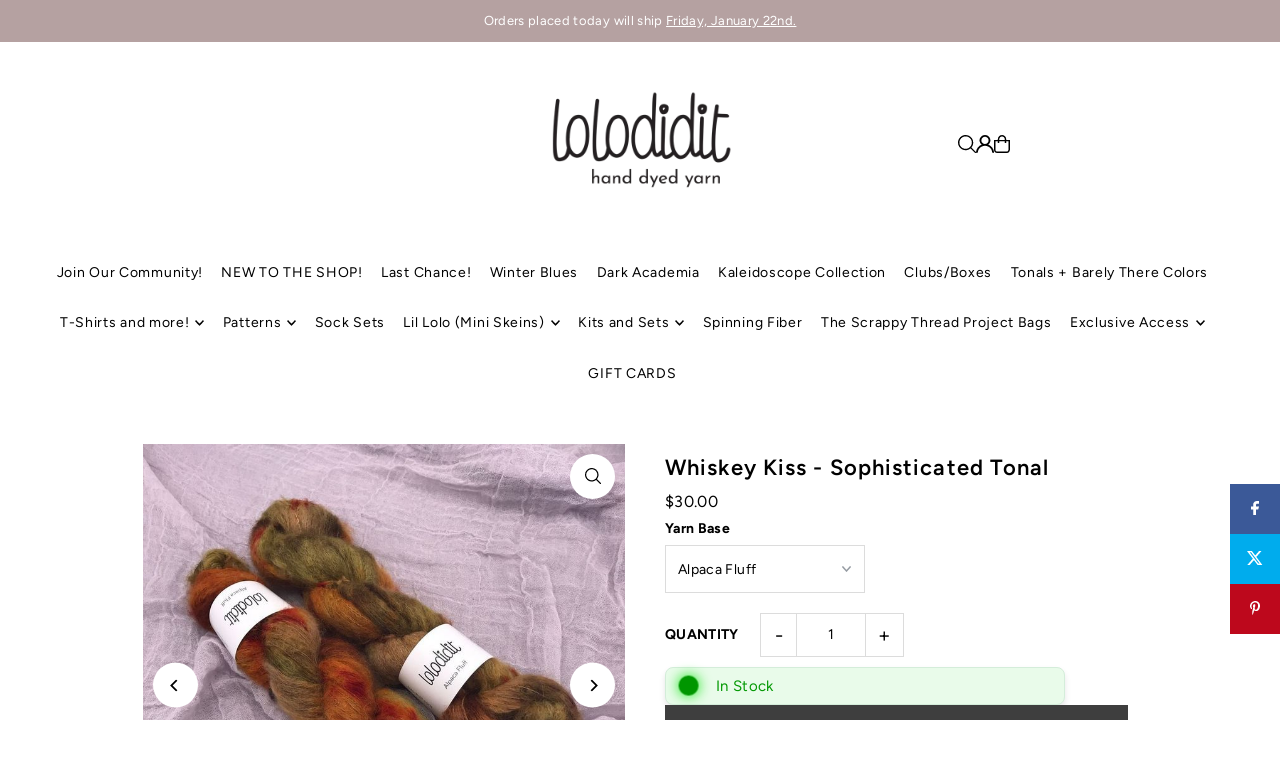

--- FILE ---
content_type: text/javascript; charset=utf-8
request_url: https://lolodidit.com/products/whiskey-kiss-sophisticated-tonal.js
body_size: 2595
content:
{"id":6912195035218,"title":"Whiskey Kiss - Sophisticated Tonal","handle":"whiskey-kiss-sophisticated-tonal","description":"\u003cmeta charset=\"utf-8\"\u003e\u003cmeta charset=\"utf-8\"\u003e\n\u003cp\u003e\u003cspan\u003eInspired by the country song Whiskey Kiss by Jason Kirkness.\u003c\/span\u003e\u003c\/p\u003e\n\u003cp\u003e\u003cspan\u003eIMPORTANT: Please know these are hand dyed, and every batch looks slightly different. \u003c\/span\u003e \u003c\/p\u003e\n\u003cp\u003e\u003ca href=\"https:\/\/lolodidit.myshopify.com\/pages\/yarn-base-information\"\u003eCLICK HERE\u003c\/a\u003e for yarn base information. \u003c\/p\u003e\n\u003cp\u003e _________\u003c\/p\u003e\n\u003cp\u003eEach skein is hand dyed, they are each unique regardless of being the same colorway and name. If you are making a multi-skein item, you will want to alternate skeins.\u003c\/p\u003e\n\u003cp\u003eThe photos you see are just a few skeins. The skein you receive will not look exactly like this photo, as each skein is unique, but will have the same colors\/style. Some skeins have more or less of each of the colors. This is the beauty of hand dyed yarn. \u003c\/p\u003e\n\u003cp\u003eWhile I try my best to take photos to accurately represent the colors, each computer\/mobile device varies in colors, if you have questions about color\/photos, please ask.\u003c\/p\u003e\n\u003cp\u003eHand dyed with professional acid dyes. We wash all yarns in water several times to see that the water is running clear. Then they are washed in unscented Eucalan wool wash. Even with this process, you may still get minimal bleeding on the first few washes. \u003c\/p\u003e\n\u003cp\u003eDyed and stored in a smoke-free, dog-friendly studio.\u003c\/p\u003e\n\u003cp\u003eCare: For best results, hand wash in cold water with an unscented wool wash of your choice. Lay flat to dry.\u003c\/p\u003e\n\u003cp\u003eDetergent: I recommend Eucalan unscented, or another wool-specific unscented wash.\u003c\/p\u003e","published_at":"2022-09-14T13:11:50-04:00","created_at":"2022-07-01T08:37:21-04:00","vendor":"lolodidit","type":"Tonal Color","tags":["brown","green","orange","red","tonalrts"],"price":2900,"price_min":2900,"price_max":3400,"available":true,"price_varies":true,"compare_at_price":0,"compare_at_price_min":0,"compare_at_price_max":0,"compare_at_price_varies":false,"variants":[{"id":40024458887250,"title":"Alpaca Fluff","option1":"Alpaca Fluff","option2":null,"option3":null,"sku":"AF3004600","requires_shipping":true,"taxable":true,"featured_image":{"id":29020081553490,"product_id":6912195035218,"position":7,"created_at":"2022-07-01T08:43:18-04:00","updated_at":"2022-09-19T15:47:07-04:00","alt":null,"width":768,"height":768,"src":"https:\/\/cdn.shopify.com\/s\/files\/1\/0021\/1766\/4821\/products\/GzwL4Vyk.jpg?v=1663616827","variant_ids":[40024458887250]},"available":true,"name":"Whiskey Kiss - Sophisticated Tonal - Alpaca Fluff","public_title":"Alpaca Fluff","options":["Alpaca Fluff"],"price":3000,"weight":57,"compare_at_price":0,"inventory_management":"shopify","barcode":"","featured_media":{"alt":null,"id":21359952396370,"position":7,"preview_image":{"aspect_ratio":1.0,"height":768,"width":768,"src":"https:\/\/cdn.shopify.com\/s\/files\/1\/0021\/1766\/4821\/products\/GzwL4Vyk.jpg?v=1663616827"}},"requires_selling_plan":false,"selling_plan_allocations":[]},{"id":40024458952786,"title":"Bulkylicious","option1":"Bulkylicious","option2":null,"option3":null,"sku":"BLK3004600","requires_shipping":true,"taxable":true,"featured_image":null,"available":true,"name":"Whiskey Kiss - Sophisticated Tonal - Bulkylicious","public_title":"Bulkylicious","options":["Bulkylicious"],"price":3000,"weight":128,"compare_at_price":0,"inventory_management":"shopify","barcode":null,"requires_selling_plan":false,"selling_plan_allocations":[]},{"id":40024459018322,"title":"Dreamy","option1":"Dreamy","option2":null,"option3":null,"sku":"DR3004600","requires_shipping":true,"taxable":true,"featured_image":{"id":29020082405458,"product_id":6912195035218,"position":10,"created_at":"2022-07-01T08:43:42-04:00","updated_at":"2022-09-19T15:47:07-04:00","alt":null,"width":2448,"height":2448,"src":"https:\/\/cdn.shopify.com\/s\/files\/1\/0021\/1766\/4821\/products\/hSZTvDdM.jpg?v=1663616827","variant_ids":[40024459018322]},"available":true,"name":"Whiskey Kiss - Sophisticated Tonal - Dreamy","public_title":"Dreamy","options":["Dreamy"],"price":3400,"weight":128,"compare_at_price":0,"inventory_management":"shopify","barcode":null,"featured_media":{"alt":null,"id":21359953281106,"position":10,"preview_image":{"aspect_ratio":1.0,"height":2448,"width":2448,"src":"https:\/\/cdn.shopify.com\/s\/files\/1\/0021\/1766\/4821\/products\/hSZTvDdM.jpg?v=1663616827"}},"requires_selling_plan":false,"selling_plan_allocations":[]},{"id":40024459116626,"title":"Lo Biggity","option1":"Lo Biggity","option2":null,"option3":null,"sku":"LB3004600","requires_shipping":true,"taxable":true,"featured_image":{"id":29020080210002,"product_id":6912195035218,"position":3,"created_at":"2022-07-01T08:42:53-04:00","updated_at":"2022-09-19T15:47:07-04:00","alt":null,"width":2448,"height":2448,"src":"https:\/\/cdn.shopify.com\/s\/files\/1\/0021\/1766\/4821\/products\/GB9Zd5D8.jpg?v=1663616827","variant_ids":[40024459116626]},"available":true,"name":"Whiskey Kiss - Sophisticated Tonal - Lo Biggity","public_title":"Lo Biggity","options":["Lo Biggity"],"price":2900,"weight":128,"compare_at_price":0,"inventory_management":"shopify","barcode":null,"featured_media":{"alt":null,"id":21359951052882,"position":3,"preview_image":{"aspect_ratio":1.0,"height":2448,"width":2448,"src":"https:\/\/cdn.shopify.com\/s\/files\/1\/0021\/1766\/4821\/products\/GB9Zd5D8.jpg?v=1663616827"}},"requires_selling_plan":false,"selling_plan_allocations":[]},{"id":40024459149394,"title":"Lolo's Favorite","option1":"Lolo's Favorite","option2":null,"option3":null,"sku":"MCN3004600","requires_shipping":true,"taxable":true,"featured_image":{"id":29020080767058,"product_id":6912195035218,"position":5,"created_at":"2022-07-01T08:43:05-04:00","updated_at":"2022-09-19T15:47:07-04:00","alt":null,"width":2448,"height":2448,"src":"https:\/\/cdn.shopify.com\/s\/files\/1\/0021\/1766\/4821\/products\/Q082SW6o.jpg?v=1663616827","variant_ids":[40024459149394]},"available":true,"name":"Whiskey Kiss - Sophisticated Tonal - Lolo's Favorite","public_title":"Lolo's Favorite","options":["Lolo's Favorite"],"price":3200,"weight":128,"compare_at_price":0,"inventory_management":"shopify","barcode":null,"featured_media":{"alt":null,"id":21359951609938,"position":5,"preview_image":{"aspect_ratio":1.0,"height":2448,"width":2448,"src":"https:\/\/cdn.shopify.com\/s\/files\/1\/0021\/1766\/4821\/products\/Q082SW6o.jpg?v=1663616827"}},"requires_selling_plan":false,"selling_plan_allocations":[]},{"id":40024459182162,"title":"Loriginal","option1":"Loriginal","option2":null,"option3":null,"sku":"LO3004600","requires_shipping":true,"taxable":true,"featured_image":{"id":29020080537682,"product_id":6912195035218,"position":4,"created_at":"2022-07-01T08:42:58-04:00","updated_at":"2022-09-19T15:47:07-04:00","alt":null,"width":2448,"height":2448,"src":"https:\/\/cdn.shopify.com\/s\/files\/1\/0021\/1766\/4821\/products\/cfBq-3gI.jpg?v=1663616827","variant_ids":[40024459182162]},"available":true,"name":"Whiskey Kiss - Sophisticated Tonal - Loriginal","public_title":"Loriginal","options":["Loriginal"],"price":2900,"weight":128,"compare_at_price":0,"inventory_management":"shopify","barcode":null,"featured_media":{"alt":null,"id":21359951380562,"position":4,"preview_image":{"aspect_ratio":1.0,"height":2448,"width":2448,"src":"https:\/\/cdn.shopify.com\/s\/files\/1\/0021\/1766\/4821\/products\/cfBq-3gI.jpg?v=1663616827"}},"requires_selling_plan":false,"selling_plan_allocations":[]},{"id":40024459280466,"title":"Simple Worsted","option1":"Simple Worsted","option2":null,"option3":null,"sku":"W3004600","requires_shipping":true,"taxable":true,"featured_image":{"id":29020084699218,"product_id":6912195035218,"position":14,"created_at":"2022-07-01T08:44:19-04:00","updated_at":"2022-09-19T15:47:07-04:00","alt":null,"width":2448,"height":2448,"src":"https:\/\/cdn.shopify.com\/s\/files\/1\/0021\/1766\/4821\/products\/juW3KV5U.jpg?v=1663616827","variant_ids":[40024459280466]},"available":true,"name":"Whiskey Kiss - Sophisticated Tonal - Simple Worsted","public_title":"Simple Worsted","options":["Simple Worsted"],"price":2900,"weight":128,"compare_at_price":0,"inventory_management":"shopify","barcode":null,"featured_media":{"alt":null,"id":21359955574866,"position":14,"preview_image":{"aspect_ratio":1.0,"height":2448,"width":2448,"src":"https:\/\/cdn.shopify.com\/s\/files\/1\/0021\/1766\/4821\/products\/juW3KV5U.jpg?v=1663616827"}},"requires_selling_plan":false,"selling_plan_allocations":[]},{"id":40024459313234,"title":"USA DK","option1":"USA DK","option2":null,"option3":null,"sku":"USADK3004600","requires_shipping":true,"taxable":true,"featured_image":{"id":29020079456338,"product_id":6912195035218,"position":2,"created_at":"2022-07-01T08:42:22-04:00","updated_at":"2022-09-19T15:47:07-04:00","alt":null,"width":3024,"height":3024,"src":"https:\/\/cdn.shopify.com\/s\/files\/1\/0021\/1766\/4821\/products\/iQlAdBEg.jpg?v=1663616827","variant_ids":[40024459313234]},"available":true,"name":"Whiskey Kiss - Sophisticated Tonal - USA DK","public_title":"USA DK","options":["USA DK"],"price":3200,"weight":128,"compare_at_price":0,"inventory_management":"shopify","barcode":null,"featured_media":{"alt":null,"id":21359950266450,"position":2,"preview_image":{"aspect_ratio":1.0,"height":3024,"width":3024,"src":"https:\/\/cdn.shopify.com\/s\/files\/1\/0021\/1766\/4821\/products\/iQlAdBEg.jpg?v=1663616827"}},"requires_selling_plan":false,"selling_plan_allocations":[]},{"id":40572509290578,"title":"USA Sock","option1":"USA Sock","option2":null,"option3":null,"sku":"USS3004600","requires_shipping":true,"taxable":true,"featured_image":{"id":30845572743250,"product_id":6912195035218,"position":15,"created_at":"2023-11-16T16:18:38-05:00","updated_at":"2023-11-16T16:18:39-05:00","alt":null,"width":2577,"height":2577,"src":"https:\/\/cdn.shopify.com\/s\/files\/1\/0021\/1766\/4821\/files\/USASOCK_1fd69538-143b-4c63-90f0-afccdb1dbd98.jpg?v=1700169519","variant_ids":[40572509290578]},"available":true,"name":"Whiskey Kiss - Sophisticated Tonal - USA Sock","public_title":"USA Sock","options":["USA Sock"],"price":3200,"weight":122,"compare_at_price":0,"inventory_management":"shopify","barcode":"","featured_media":{"alt":null,"id":23210116087890,"position":15,"preview_image":{"aspect_ratio":1.0,"height":2577,"width":2577,"src":"https:\/\/cdn.shopify.com\/s\/files\/1\/0021\/1766\/4821\/files\/USASOCK_1fd69538-143b-4c63-90f0-afccdb1dbd98.jpg?v=1700169519"}},"requires_selling_plan":false,"selling_plan_allocations":[]}],"images":["\/\/cdn.shopify.com\/s\/files\/1\/0021\/1766\/4821\/products\/PhotoSep15_113949AM.jpg?v=1663616827","\/\/cdn.shopify.com\/s\/files\/1\/0021\/1766\/4821\/products\/iQlAdBEg.jpg?v=1663616827","\/\/cdn.shopify.com\/s\/files\/1\/0021\/1766\/4821\/products\/GB9Zd5D8.jpg?v=1663616827","\/\/cdn.shopify.com\/s\/files\/1\/0021\/1766\/4821\/products\/cfBq-3gI.jpg?v=1663616827","\/\/cdn.shopify.com\/s\/files\/1\/0021\/1766\/4821\/products\/Q082SW6o.jpg?v=1663616827","\/\/cdn.shopify.com\/s\/files\/1\/0021\/1766\/4821\/products\/7aCB7NE.jpg?v=1663616827","\/\/cdn.shopify.com\/s\/files\/1\/0021\/1766\/4821\/products\/GzwL4Vyk.jpg?v=1663616827","\/\/cdn.shopify.com\/s\/files\/1\/0021\/1766\/4821\/products\/RDVLu3MA.jpg?v=1663616827","\/\/cdn.shopify.com\/s\/files\/1\/0021\/1766\/4821\/products\/fNvMGDyU.jpg?v=1663616827","\/\/cdn.shopify.com\/s\/files\/1\/0021\/1766\/4821\/products\/hSZTvDdM.jpg?v=1663616827","\/\/cdn.shopify.com\/s\/files\/1\/0021\/1766\/4821\/products\/sC9caoeI.jpg?v=1663616827","\/\/cdn.shopify.com\/s\/files\/1\/0021\/1766\/4821\/products\/c6sfk21Q.jpg?v=1663616827","\/\/cdn.shopify.com\/s\/files\/1\/0021\/1766\/4821\/products\/UVXBdDhQ.jpg?v=1663616827","\/\/cdn.shopify.com\/s\/files\/1\/0021\/1766\/4821\/products\/juW3KV5U.jpg?v=1663616827","\/\/cdn.shopify.com\/s\/files\/1\/0021\/1766\/4821\/files\/USASOCK_1fd69538-143b-4c63-90f0-afccdb1dbd98.jpg?v=1700169519"],"featured_image":"\/\/cdn.shopify.com\/s\/files\/1\/0021\/1766\/4821\/products\/PhotoSep15_113949AM.jpg?v=1663616827","options":[{"name":"Yarn Base","position":1,"values":["Alpaca Fluff","Bulkylicious","Dreamy","Lo Biggity","Lolo's Favorite","Loriginal","Simple Worsted","USA DK","USA Sock"]}],"url":"\/products\/whiskey-kiss-sophisticated-tonal","media":[{"alt":null,"id":21608894791762,"position":1,"preview_image":{"aspect_ratio":1.0,"height":2165,"width":2165,"src":"https:\/\/cdn.shopify.com\/s\/files\/1\/0021\/1766\/4821\/products\/PhotoSep15_113949AM.jpg?v=1663616827"},"aspect_ratio":1.0,"height":2165,"media_type":"image","src":"https:\/\/cdn.shopify.com\/s\/files\/1\/0021\/1766\/4821\/products\/PhotoSep15_113949AM.jpg?v=1663616827","width":2165},{"alt":null,"id":21359950266450,"position":2,"preview_image":{"aspect_ratio":1.0,"height":3024,"width":3024,"src":"https:\/\/cdn.shopify.com\/s\/files\/1\/0021\/1766\/4821\/products\/iQlAdBEg.jpg?v=1663616827"},"aspect_ratio":1.0,"height":3024,"media_type":"image","src":"https:\/\/cdn.shopify.com\/s\/files\/1\/0021\/1766\/4821\/products\/iQlAdBEg.jpg?v=1663616827","width":3024},{"alt":null,"id":21359951052882,"position":3,"preview_image":{"aspect_ratio":1.0,"height":2448,"width":2448,"src":"https:\/\/cdn.shopify.com\/s\/files\/1\/0021\/1766\/4821\/products\/GB9Zd5D8.jpg?v=1663616827"},"aspect_ratio":1.0,"height":2448,"media_type":"image","src":"https:\/\/cdn.shopify.com\/s\/files\/1\/0021\/1766\/4821\/products\/GB9Zd5D8.jpg?v=1663616827","width":2448},{"alt":null,"id":21359951380562,"position":4,"preview_image":{"aspect_ratio":1.0,"height":2448,"width":2448,"src":"https:\/\/cdn.shopify.com\/s\/files\/1\/0021\/1766\/4821\/products\/cfBq-3gI.jpg?v=1663616827"},"aspect_ratio":1.0,"height":2448,"media_type":"image","src":"https:\/\/cdn.shopify.com\/s\/files\/1\/0021\/1766\/4821\/products\/cfBq-3gI.jpg?v=1663616827","width":2448},{"alt":null,"id":21359951609938,"position":5,"preview_image":{"aspect_ratio":1.0,"height":2448,"width":2448,"src":"https:\/\/cdn.shopify.com\/s\/files\/1\/0021\/1766\/4821\/products\/Q082SW6o.jpg?v=1663616827"},"aspect_ratio":1.0,"height":2448,"media_type":"image","src":"https:\/\/cdn.shopify.com\/s\/files\/1\/0021\/1766\/4821\/products\/Q082SW6o.jpg?v=1663616827","width":2448},{"alt":null,"id":21359952134226,"position":6,"preview_image":{"aspect_ratio":1.0,"height":2448,"width":2448,"src":"https:\/\/cdn.shopify.com\/s\/files\/1\/0021\/1766\/4821\/products\/7aCB7NE.jpg?v=1663616827"},"aspect_ratio":1.0,"height":2448,"media_type":"image","src":"https:\/\/cdn.shopify.com\/s\/files\/1\/0021\/1766\/4821\/products\/7aCB7NE.jpg?v=1663616827","width":2448},{"alt":null,"id":21359952396370,"position":7,"preview_image":{"aspect_ratio":1.0,"height":768,"width":768,"src":"https:\/\/cdn.shopify.com\/s\/files\/1\/0021\/1766\/4821\/products\/GzwL4Vyk.jpg?v=1663616827"},"aspect_ratio":1.0,"height":768,"media_type":"image","src":"https:\/\/cdn.shopify.com\/s\/files\/1\/0021\/1766\/4821\/products\/GzwL4Vyk.jpg?v=1663616827","width":768},{"alt":null,"id":21359952560210,"position":8,"preview_image":{"aspect_ratio":1.0,"height":2448,"width":2448,"src":"https:\/\/cdn.shopify.com\/s\/files\/1\/0021\/1766\/4821\/products\/RDVLu3MA.jpg?v=1663616827"},"aspect_ratio":1.0,"height":2448,"media_type":"image","src":"https:\/\/cdn.shopify.com\/s\/files\/1\/0021\/1766\/4821\/products\/RDVLu3MA.jpg?v=1663616827","width":2448},{"alt":null,"id":21359953018962,"position":9,"preview_image":{"aspect_ratio":1.0,"height":2763,"width":2763,"src":"https:\/\/cdn.shopify.com\/s\/files\/1\/0021\/1766\/4821\/products\/fNvMGDyU.jpg?v=1663616827"},"aspect_ratio":1.0,"height":2763,"media_type":"image","src":"https:\/\/cdn.shopify.com\/s\/files\/1\/0021\/1766\/4821\/products\/fNvMGDyU.jpg?v=1663616827","width":2763},{"alt":null,"id":21359953281106,"position":10,"preview_image":{"aspect_ratio":1.0,"height":2448,"width":2448,"src":"https:\/\/cdn.shopify.com\/s\/files\/1\/0021\/1766\/4821\/products\/hSZTvDdM.jpg?v=1663616827"},"aspect_ratio":1.0,"height":2448,"media_type":"image","src":"https:\/\/cdn.shopify.com\/s\/files\/1\/0021\/1766\/4821\/products\/hSZTvDdM.jpg?v=1663616827","width":2448},{"alt":null,"id":21359954067538,"position":11,"preview_image":{"aspect_ratio":1.0,"height":2448,"width":2448,"src":"https:\/\/cdn.shopify.com\/s\/files\/1\/0021\/1766\/4821\/products\/sC9caoeI.jpg?v=1663616827"},"aspect_ratio":1.0,"height":2448,"media_type":"image","src":"https:\/\/cdn.shopify.com\/s\/files\/1\/0021\/1766\/4821\/products\/sC9caoeI.jpg?v=1663616827","width":2448},{"alt":null,"id":21359954493522,"position":12,"preview_image":{"aspect_ratio":1.0,"height":2448,"width":2448,"src":"https:\/\/cdn.shopify.com\/s\/files\/1\/0021\/1766\/4821\/products\/c6sfk21Q.jpg?v=1663616827"},"aspect_ratio":1.0,"height":2448,"media_type":"image","src":"https:\/\/cdn.shopify.com\/s\/files\/1\/0021\/1766\/4821\/products\/c6sfk21Q.jpg?v=1663616827","width":2448},{"alt":null,"id":21359955247186,"position":13,"preview_image":{"aspect_ratio":1.0,"height":2448,"width":2448,"src":"https:\/\/cdn.shopify.com\/s\/files\/1\/0021\/1766\/4821\/products\/UVXBdDhQ.jpg?v=1663616827"},"aspect_ratio":1.0,"height":2448,"media_type":"image","src":"https:\/\/cdn.shopify.com\/s\/files\/1\/0021\/1766\/4821\/products\/UVXBdDhQ.jpg?v=1663616827","width":2448},{"alt":null,"id":21359955574866,"position":14,"preview_image":{"aspect_ratio":1.0,"height":2448,"width":2448,"src":"https:\/\/cdn.shopify.com\/s\/files\/1\/0021\/1766\/4821\/products\/juW3KV5U.jpg?v=1663616827"},"aspect_ratio":1.0,"height":2448,"media_type":"image","src":"https:\/\/cdn.shopify.com\/s\/files\/1\/0021\/1766\/4821\/products\/juW3KV5U.jpg?v=1663616827","width":2448},{"alt":null,"id":23210116087890,"position":15,"preview_image":{"aspect_ratio":1.0,"height":2577,"width":2577,"src":"https:\/\/cdn.shopify.com\/s\/files\/1\/0021\/1766\/4821\/files\/USASOCK_1fd69538-143b-4c63-90f0-afccdb1dbd98.jpg?v=1700169519"},"aspect_ratio":1.0,"height":2577,"media_type":"image","src":"https:\/\/cdn.shopify.com\/s\/files\/1\/0021\/1766\/4821\/files\/USASOCK_1fd69538-143b-4c63-90f0-afccdb1dbd98.jpg?v=1700169519","width":2577}],"requires_selling_plan":false,"selling_plan_groups":[]}